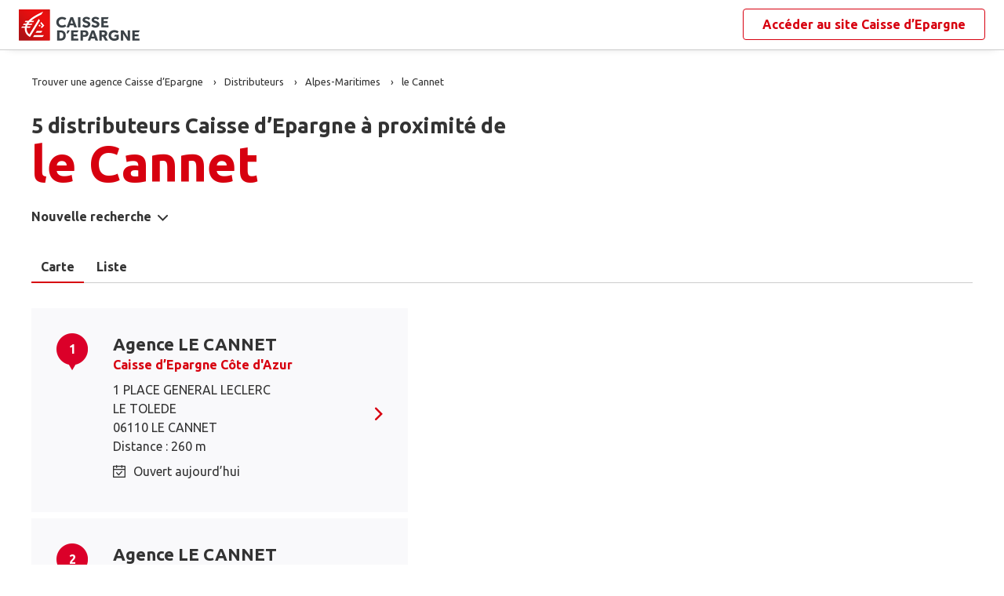

--- FILE ---
content_type: text/html
request_url: https://www.agences.caisse-epargne.fr/banque-assurance/distributeurs/le-cannet-C06030
body_size: 9391
content:
<!DOCTYPE html>
<!--[if IE 6]>
<html class="ie ie6" lang="fr">
<![endif]-->
<!--[if IE 7]>
<html class="ie ie7" lang="fr">
<![endif]-->
<!--[if IE 8]>
<html class="ie ie8" lang="fr">
<![endif]-->
<!--[if IE 9]>
<html class="ie ie9" lang="fr">
<![endif]-->
<!--[if !(IE 6) | !(IE 7) | !(IE 8) | !(IE 9) ]><!-->
<html lang="fr">
<!--<![endif]-->
<head>
	<meta http-equiv="Content-Type" content="text/html; charset=windows-1252" />
<meta name="viewport" content="width=device-width, initial-scale=1, maximum-scale=1, user-scalable=no" />
<meta http-equiv="X-UA-Compatible" content="IE=edge" />


<title>Caisse d&#8217;Epargne : Distributeurs&nbsp;le Cannet (06110)</title>
<meta name="description" content="Trouvez rapidement la liste des distributeurs Caisse d&#8217;Epargne le Cannet (06110) et leurs horaires d'ouverture avec les plans d'accès." />
<meta name="geo.region" content="FR-06" />
<meta name="geo.placename" content="le Cannet" />

<link rel="canonical" href="https://www.agences.caisse-epargne.fr/banque-assurance/distributeurs/le-cannet-C06030">
<meta name="robots" content="noindex,nofollow" />

<link rel="shortcut icon" type="images/x-icon" href="/banque-assurance/favicon.ico" />
<link rel="apple-touch-icon" href="/banque-assurance/UI/20230127-090631/img/hd/apple-touch-icon.png" />
<script type="text/javascript">
var GA_ID = '';
var GA_EM_ID = '';
var g_urlSms = 'https://www.agences.caisse-epargne.fr/banque-assurance/';
var g_autoReload = 1;
var g_sitePath = 'https://www.agences.caisse-epargne.fr';
var g_siteRoot = '/banque-assurance/';
var g_includesRoot = '/banque-assurance/includes/20230214-093511/';
var g_uiRoot = '/banque-assurance/UI/20230127-090631/';
var g_statParam = 'ce-sl-v2';
var g_namePOI = '';
var g_agenceType = 'dab';
var g_rdvEnabled = true;

var g_tagScriptUrl = 'https://tags.tiqcdn.com/utag/banque-populaire/bp-nat/prod/utag.js';
var g_tagDebug = false;
var g_tagCookie = 'visitor_context';

var CAISSES = {"":{"id":"","code":"","name":"Caisse d’Epargne","rootUrl":"https://www.caisse-epargne.fr","homeUrl":"/","epargnerUrl":"/particuliers/epargner","emprunterUrl":"/particuliers/emprunter","assurerUrl":"/particuliers/assurer","rdvUrl":"","headerEnabled":true,"footerEnabled":true,"indexEnabled":true},"13335":{"id":"13335","code":"aquitaine-poitou-charentes","name":"Aquitaine Poitou-Charentes","rootUrl":"https://www.caisse-epargne.fr","homeUrl":"/aquitaine-poitou-charentes/","epargnerUrl":"/particuliers/epargner","emprunterUrl":"/particuliers/emprunter","assurerUrl":"/particuliers/assurer","rdvUrl":"https://www.caisse-epargne.fr/aquitaine-poitou-charentes/particuliers/rendez-vous-en-ligne","headerEnabled":true,"footerEnabled":true,"indexEnabled":true},"18715":{"id":"18715","code":"auvergne-limousin","name":"Auvergne Limousin","rootUrl":"https://www.caisse-epargne.fr","homeUrl":"/auvergne-limousin/","epargnerUrl":"/particuliers/epargner","emprunterUrl":"/particuliers/emprunter","assurerUrl":"/particuliers/assurer","rdvUrl":"https://www.caisse-epargne.fr/auvergne-limousin/particuliers/rendez-vous-en-ligne","headerEnabled":true,"footerEnabled":true,"indexEnabled":true},"12135":{"id":"12135","code":"bourgogne-franche-comte","name":"Bourgogne Franche-Comté","rootUrl":"https://www.caisse-epargne.fr","homeUrl":"/bourgogne-franche-comte/","epargnerUrl":"/particuliers/epargner","emprunterUrl":"/particuliers/emprunter","assurerUrl":"/particuliers/assurer","rdvUrl":"https://www.caisse-epargne.fr/bourgogne-franche-comte/particuliers/rendez-vous-en-ligne","headerEnabled":true,"footerEnabled":true,"indexEnabled":true},"14445":{"id":"14445","code":"bretagne-pays-de-loire","name":"Bretagne Pays de Loire","rootUrl":"https://www.caisse-epargne.fr","homeUrl":"/bretagne-pays-de-loire/","epargnerUrl":"/particuliers/epargner","emprunterUrl":"/particuliers/emprunter","assurerUrl":"/particuliers/assurer","rdvUrl":"https://www.caisse-epargne.fr/bretagne-pays-de-loire/particuliers/rendez-vous-en-ligne","headerEnabled":true,"footerEnabled":true,"indexEnabled":true},"11315":{"id":"11315","code":"cepac","name":"CEPAC","rootUrl":"https://www.caisse-epargne.fr","homeUrl":"/cepac/","epargnerUrl":"/particuliers/epargner","emprunterUrl":"/particuliers/emprunter","assurerUrl":"/particuliers/assurer","rdvUrl":"https://www.caisse-epargne.fr/cepac/particuliers/rendez-vous-en-ligne","headerEnabled":true,"footerEnabled":true,"indexEnabled":true},"18315":{"id":"18315","code":"cote-d-azur","name":"Côte d'Azur","rootUrl":"https://www.caisse-epargne.fr","homeUrl":"/cote-d-azur/","epargnerUrl":"/particuliers/epargner","emprunterUrl":"/particuliers/emprunter","assurerUrl":"/particuliers/assurer","rdvUrl":"https://www.caisse-epargne.fr/cote-d-azur/particuliers/rendez-vous-en-ligne","headerEnabled":true,"footerEnabled":true,"indexEnabled":true},"15135":{"id":"15135","code":"grand-est-europe","name":"Grand Est Europe","rootUrl":"https://www.caisse-epargne.fr","homeUrl":"/grand-est-europe/","epargnerUrl":"/particuliers/epargner","emprunterUrl":"/particuliers/emprunter","assurerUrl":"/particuliers/assurer","rdvUrl":"https://www.caisse-epargne.fr/grand-est-europe/particuliers/rendez-vous-en-ligne","headerEnabled":true,"footerEnabled":true,"indexEnabled":true},"16275":{"id":"16275","code":"hauts-de-france","name":"Hauts de France","rootUrl":"https://www.caisse-epargne.fr","homeUrl":"/hauts-de-france/","epargnerUrl":"/particuliers/epargner","emprunterUrl":"/particuliers/emprunter","assurerUrl":"/particuliers/assurer","rdvUrl":"https://www.caisse-epargne.fr/hauts-de-france/particuliers/rendez-vous-en-ligne","headerEnabled":true,"footerEnabled":true,"indexEnabled":true},"17515":{"id":"17515","code":"ile-de-france","name":"Ile-de-France","rootUrl":"https://www.caisse-epargne.fr","homeUrl":"/ile-de-france/","epargnerUrl":"/particuliers/epargner","emprunterUrl":"/particuliers/emprunter","assurerUrl":"/particuliers/assurer","rdvUrl":"https://www.caisse-epargne.fr/ile-de-france/particuliers/rendez-vous-en-ligne","headerEnabled":true,"footerEnabled":true,"indexEnabled":true},"13485":{"id":"13485","code":"languedoc-roussillon","name":"Languedoc Roussillon","rootUrl":"https://www.caisse-epargne.fr","homeUrl":"/languedoc-roussillon/","epargnerUrl":"/particuliers/epargner","emprunterUrl":"/particuliers/emprunter","assurerUrl":"/particuliers/assurer","rdvUrl":"https://www.caisse-epargne.fr/languedoc-roussillon/particuliers/rendez-vous-en-ligne","headerEnabled":true,"footerEnabled":true,"indexEnabled":true},"14265":{"id":"14265","code":"loire-drome-ardeche","name":"Loire Drôme Ardèche","rootUrl":"https://www.caisse-epargne.fr","homeUrl":"/loire-drome-ardeche/","epargnerUrl":"/particuliers/epargner","emprunterUrl":"/particuliers/emprunter","assurerUrl":"/particuliers/assurer","rdvUrl":"https://www.caisse-epargne.fr/loire-drome-ardeche/particuliers/rendez-vous-en-ligne","headerEnabled":true,"footerEnabled":true,"indexEnabled":true},"14505":{"id":"14505","code":"loire-centre","name":"Loire-Centre","rootUrl":"https://www.caisse-epargne.fr","homeUrl":"/loire-centre/","epargnerUrl":"/particuliers/epargner","emprunterUrl":"/particuliers/emprunter","assurerUrl":"/particuliers/assurer","rdvUrl":"https://www.caisse-epargne.fr/loire-centre/particuliers/rendez-vous-en-ligne","headerEnabled":true,"footerEnabled":true,"indexEnabled":true},"13135":{"id":"13135","code":"midi-pyrenees","name":"Midi Pyrénées","rootUrl":"https://www.caisse-epargne.fr","homeUrl":"/midi-pyrenees/","epargnerUrl":"/particuliers/epargner","emprunterUrl":"/particuliers/emprunter","assurerUrl":"/particuliers/assurer","rdvUrl":"https://www.caisse-epargne.fr/midi-pyrenees/particuliers/rendez-vous-en-ligne","headerEnabled":true,"footerEnabled":true,"indexEnabled":true},"11425":{"id":"11425","code":"normandie","name":"Normandie","rootUrl":"https://www.caisse-epargne.fr","homeUrl":"/normandie/","epargnerUrl":"/particuliers/epargner","emprunterUrl":"/particuliers/emprunter","assurerUrl":"/particuliers/assurer","rdvUrl":"https://www.caisse-epargne.fr/normandie/particuliers/rendez-vous-en-ligne","headerEnabled":true,"footerEnabled":true,"indexEnabled":true},"13825":{"id":"13825","code":"rhone-alpes","name":"Rhône Alpes","rootUrl":"https://www.caisse-epargne.fr","homeUrl":"/rhone-alpes/","epargnerUrl":"/particuliers/epargner","emprunterUrl":"/particuliers/emprunter","assurerUrl":"/particuliers/assurer","rdvUrl":"https://www.caisse-epargne.fr/rhone-alpes/particuliers/rendez-vous-en-ligne","headerEnabled":true,"footerEnabled":true,"indexEnabled":true}};

</script><link rel="stylesheet" href="https://unpkg.com/material-components-web@7.0.0/dist/material-components-web.min.css">
<link href="https://fonts.googleapis.com/css2?family=Ubuntu:ital,wght@0,400;0,700;1,400&display=swap" rel="stylesheet" />

<link type="text/css" rel="stylesheet" href="/banque-assurance/UI/20230127-090631/20230127-090631/css-compiled/styles.min.css" />


<script type="text/javascript" src="/global/carto/api/1.2/api.js" integrity="sha384-8tcXGqpz/oQPFfwlmRJe6o3AA3H18PNYLTJ0fB+nofvWUzGrnKia6eNSM4bEbzUb" crossorigin="anonymous"></script>


<script type="text/javascript" src="/banque-assurance/includes/20230214-093511/js-compiled/common.js"></script>

<script src="https://unpkg.com/material-components-web@7.0.0/dist/material-components-web.min.js"></script>

<script type="text/javascript" src="/banque-assurance/includes/20230214-093511/js-compiled/search.js"></script>
<script type="text/javascript">
(function(){
var s = function(id, c) { g_seoDept.SetDeptImplementationCount(id, c) }
s('01',34);s('02',26);s('03',22);s('04',14);s('05',12);s('06',70);s('07',34);s('08',11);s('09',11);s('10',16);s('11',22);s('12',23);s('13',113);s('14',39);s('15',9);s('16',26);s('17',43);s('18',18);s('19',16);s('21',34);s('22',23);s('23',10);s('24',25);s('25',28);s('26',44);s('27',31);s('28',27);s('29',48);s('2A',7);s('2B',9);s('30',42);s('31',81);s('32',15);s('33',100);s('34',78);s('35',55);s('36',17);s('37',45);s('38',79);s('39',19);s('40',31);s('41',23);s('42',79);s('43',21);s('44',74);s('45',51);s('46',9);s('47',19);s('48',6);s('49',48);s('50',34);s('51',32);s('52',10);s('53',11);s('54',34);s('55',10);s('56',45);s('57',53);s('58',18);s('59',130);s('60',42);s('61',16);s('62',76);s('63',44);s('64',52);s('65',12);s('66',24);s('67',52);s('68',35);s('69',134);s('70',10);s('71',37);s('72',42);s('73',28);s('74',41);s('75',79);s('76',89);s('77',50);s('78',70);s('79',31);s('80',31);s('81',25);s('82',13);s('83',66);s('84',33);s('85',31);s('86',31);s('87',28);s('88',27);s('89',25);s('90',7);s('91',55);s('92',46);s('93',36);s('94',42);s('95',46);s('971',16);s('972',14);s('973',2);s('974',35);s('975',4);s('976',3);s('977',1);s('978',2);s('98',1);s('99',1);s('',15);
})();
g_seoURI.SetSitePath('https://www.agences.caisse-epargne.fr');
g_seoURI.SetSiteRoot('/banque-assurance/');
g_seoURI.SetNamePOI(g_namePOI);



g_documentContext.Unserialize('{"geo":{},"env":{},"poi":{"cityId":"06030","countryId":"33","x":978584,"y":1852865},"back":{}}');
g_contextEnv.SetParams(g_documentContext.GetContext('env'),true);
g_documentContext.AddContext('env', g_contextEnv);
g_contextGEO.SetParams(g_documentContext.GetContext('geo'),true);
g_documentContext.AddContext('geo', g_contextGEO);
g_contextBack.SetParam('context',g_documentContext.UnserializeString('{"geo":{},"env":{},"poi":{"cityId":"06030","countryId":"33","x":978584,"y":1852865},"back":{}}'));
g_documentContext.AddContext('back', g_contextBack);
g_contextPoi.SetParams(g_documentContext.GetContext('poi'),true);
g_documentContext.AddContext('poi', g_contextPoi);
</script>
</head>
<body class="em-body em-body--search dab">
	
<div class="em-client__header">
	<a class="logo-ce" href="https://www.caisse-epargne.fr/" title="Caisse d&#8217;Epargne"><img src="/banque-assurance/UI/20230127-090631/logos/national.png" alt="Caisse d’Epargne" loading="lazy" /></a>
	<a class="link-ce" href="https://www.caisse-epargne.fr/" title="Caisse d&#8217;Epargne"><span>Accéder au site&nbsp;</span><span class="link-marque">Caisse d’Epargne</span></a>
</div>


	<div class="em-page">

		<header class="em-page__header em-page__header--search">
			<div class="em-breadcrumbs--desktop">
			
<nav class="em-breadcrumbs">
  <ul class="em-breadcrumbs__list" itemscope="" itemtype="http://schema.org/BreadcrumbList">
		<li class="em-breadcrumbs__item" itemprop="itemListElement" itemscope="" itemtype="http://schema.org/ListItem">
			<a class="em-breadcrumbs__link" itemprop="item" href="/banque-assurance/">
				<span itemprop="name">Trouver une agence&nbsp;Caisse d&#8217;Epargne</span>
			</a>
			<meta itemprop="position" content="1">
		</li>
			<li class="em-breadcrumbs__item" itemprop="itemListElement" itemscope="" itemtype="http://schema.org/ListItem">
				<a class="em-breadcrumbs__link" itemprop="item" href="/banque-assurance/distributeurs/">
					<span itemprop="name">Distributeurs</span>
				</a>
			</li>
			<li class="em-breadcrumbs__item" itemprop="itemListElement" itemscope="" itemtype="http://schema.org/ListItem">
				<a class="em-breadcrumbs__link" itemprop="item" href="https://www.agences.caisse-epargne.fr/banque-assurance/distributeurs/alpes-maritimes-06">
					<span itemprop="name">Alpes-Maritimes</span>
				</a>
				<meta itemprop="position" content="2" />
			</li>
			<li class="em-breadcrumbs__item" itemprop="itemListElement" itemscope="" itemtype="http://schema.org/ListItem">
				<a class="em-breadcrumbs__link" itemprop="item" href="https://www.agences.caisse-epargne.fr/banque-assurance/distributeurs/le-cannet-C06030">
					<span itemprop="name">le Cannet</span>
				</a>
				<meta itemprop="position" content="3" />
			</li>
  </ul>
  <div class="clear"></div>
</nav>
			</div>
			<div class="em-header">
				<h1 class="em-header__title em-title em-title--primary">
					<span class="em-header__suptitle">5 distributeurs Caisse d&#8217;Epargne à proximité de </span> le Cannet</h1>
			</div>
			<div class="em-search-form__new-search-container">
				<button class="em-search-form__new-search">Nouvelle recherche</button>
			</div>
		</header>

		<main class="em-page__content">
			<div class="em-search-form--wrapper">
	<form id="em-search-form" class="em-search-form" action="" method="post">

		<h2 class="em-search-form__title em-title--secondary">Votre recherche</h2>

		<div class="em-search-form__content">

			<div class="mdc-tab-bar em-search-form__scroll-wrapper" role="tablist">
				<div class="mdc-tab-scroller">
					<div class="mdc-tab-scroller__scroll-area">
						<div class="mdc-tab-scroller__scroll-content">
							<button type="button" id="agencece" value="agencece" class="mdc-tab mdc-tab--active em-search-form__agence-type-button" role="tab" aria-selected="true" tabindex="0">
								<span class="mdc-tab__content">
									<span class="mdc-tab__text-label">Agences</span>
								</span>
								<span class="mdc-tab-indicator mdc-tab-indicator--active">
									<span class="mdc-tab-indicator__content mdc-tab-indicator__content--underline"></span>
								</span>
								<span class="mdc-tab__ripple"></span>
							</button>
							<button type="button" value="dab" class="mdc-tab em-search-form__agence-type-button" role="tab" aria-selected="false" tabindex="1">
								<span class="mdc-tab__content">
									<span class="mdc-tab__text-label">Distributeurs</span>
								</span>
								<span class="mdc-tab-indicator">
									<span class="mdc-tab-indicator__content mdc-tab-indicator__content--underline"></span>
								</span>
								<span class="mdc-tab__ripple"></span>
							</button>
							<button type="button" id="centreaf" value="centreaf" class="mdc-tab em-search-form__agence-type-button" role="tab" aria-selected="false" tabindex="2">
								<span class="mdc-tab__content">
									<span class="mdc-tab__text-label">Centres d’affaires</span>
								</span>
								<span class="mdc-tab-indicator">
									<span class="mdc-tab-indicator__content mdc-tab-indicator__content--underline"></span>
								</span>
								<span class="mdc-tab__ripple"></span>
							</button>
						</div>
					</div>
				</div>
			</div>

			<div class="em-search-form__fieldset-wrapper">
				<fieldset class="em-search-form__fieldset em-search-form__search-fields">
					<div class="em-search-form__field" id="fieldsearchstreet">
						<input type="text" id="em-search-form__searchstreet" value="" autocomplete="off" />
						<label for="em-search-form__searchstreet">Rue</label>
					</div>

					<div class="em-search-form__field" id="fieldsearchcity">
						<input type="text" id="em-search-form__searchcity" value="" autocomplete="off" />
						<label for="em-search-form__searchcity">Ville / Code postal</label>
						<a href="#" class="em-search-form__localize-me"><span>Me localiser</span></a>
					</div>
				</fieldset>

				<fieldset class="em-search-form__fieldset em-search-form__buttons">
					<div class="em-search-form__field">
						<input type="checkbox" id="em-search-form__saturday"  />
						<label for="em-search-form__saturday">Ouvert le samedi</label>
					</div>

					<div class="em-search-form__field">
						<button type="submit" class="em-search-form__submit em-button em-button--primary">Rechercher</button>
					</div>
				</fieldset>
			</div>
		</div>
	</form>
</div>

			<div class="em-results-wrapper">
				<div class="em-results">
					<div class="btnswap">
						<a class="btn btnmap active" href="#">Carte</a>
						<a class="btn btnlist" href="#">Liste</a>
					</div>

					<div class="em-results__list-wrapper">
						<div class="em-results__list">
							
								<ul class="em-results__items">
									<li class="em-results__item em-poi-card" data-id="18315000062"><span class="em-poi-card__icon">1</span><h2 class="em-poi-card__label"><a class="em-poi-card__link" href="/banque-assurance/le-cannet-id18315000062">Agence LE CANNET</a><a class="em-poi-card__network" href="https://www.caisse-epargne.fr/cote-d-azur/" target="_blank">Caisse d’Epargne C&#244;te d'Azur</a></h2><div class="em-poi-card__address">1 PLACE GENERAL LECLERC<br />LE TOLEDE<br />06110 LE CANNET<br /> Distance : 260 m</div><div class="em-poi-card__opening-hours opened">Ouvert aujourd&#8217;hui</div><a class="em-poi-card__rdv em-button em-button--primary" href="#">Prendre rendez-vous</a></li><li class="em-results__item em-poi-card" data-id="18315000064"><span class="em-poi-card__icon">2</span><h2 class="em-poi-card__label"><a class="em-poi-card__link" href="/banque-assurance/le-cannet-rocheville-id18315000064">Agence LE CANNET ROCHEVILLE</a><a class="em-poi-card__network" href="https://www.caisse-epargne.fr/cote-d-azur/" target="_blank">Caisse d’Epargne C&#244;te d'Azur</a></h2><div class="em-poi-card__address">51 AV, FRANKLIN ROOSEVELT<br />06110 LE CANNET-ROCHEVILLE<br /> Distance : 1.5 km</div><div class="em-poi-card__opening-hours opened">Ouvert aujourd&#8217;hui</div><a class="em-poi-card__rdv em-button em-button--primary" href="#">Prendre rendez-vous</a></li><li class="em-results__item em-poi-card" data-id="18315000058"><span class="em-poi-card__icon">3</span><h2 class="em-poi-card__label"><a class="em-poi-card__link" href="/banque-assurance/cannes-republique-id18315000058">Agence CANNES REPUBLIQUE</a><a class="em-poi-card__network" href="https://www.caisse-epargne.fr/cote-d-azur/" target="_blank">Caisse d’Epargne C&#244;te d'Azur</a></h2><div class="em-poi-card__address">38 BOULEVARD DE LA REPUBLIQUE<br />06400 CANNES<br /> Distance : 2.2 km</div><div class="em-poi-card__opening-hours opened">Ouvert aujourd&#8217;hui</div><a class="em-poi-card__rdv em-button em-button--primary" href="#">Prendre rendez-vous</a></li><li class="em-results__item em-poi-card" data-id="18315000060"><span class="em-poi-card__icon">4</span><h2 class="em-poi-card__label"><a class="em-poi-card__link" href="/banque-assurance/cannes-carnot-id18315000060">Agence CANNES CARNOT</a><a class="em-poi-card__network" href="https://www.caisse-epargne.fr/cote-d-azur/" target="_blank">Caisse d’Epargne C&#244;te d'Azur</a></h2><div class="em-poi-card__address">17 BD CARNOT<br />06400 CANNES<br /> Distance : 2.3 km</div><div class="em-poi-card__opening-hours opened">Ouvert aujourd&#8217;hui</div><a class="em-poi-card__rdv em-button em-button--primary" href="#">Prendre rendez-vous</a></li><li class="em-results__item em-poi-card" data-id="18315000622"><span class="em-poi-card__icon">5</span><h2 class="em-poi-card__label"><a class="em-poi-card__link" href="/banque-assurance/centres-affaires/centre-d-affaires-tourisme-id18315000622">Centre d&#8217;affaires CENTRE D'AFFAIRES TOURISME</a><a class="em-poi-card__network" href="https://www.caisse-epargne.fr/cote-d-azur/" target="_blank">Caisse d’Epargne C&#244;te d'Azur</a></h2><div class="em-poi-card__address">5 RUE DES BELGES<br />06400 CANNES<br /> Distance : 2.7 km</div><div class="em-poi-card__opening-hours closed">Ferm&#233; aujourd&#8217;hui</div><a class="em-poi-card__rdv em-button em-button--primary" href="#">Prendre rendez-vous</a></li>
								</ul>
							
						</div>
					</div>

					<div class="em-results__map-wrapper">
						<div class="em-results__map em-map map"  id="searchmap">
							<div id="searchviewer" class="em-results__map-viewer em-map__viewer"></div>
							<div id="searchbtnsmap" class="em-map__buttons">
								<a id="searchbtnzoomin" class="em-map__btn-zoomin em-map__btn-zoom" href="#"
									title="Zoom avant"><span>Zoom avant</span></a>
								<a id="searchbtnzoomout" class="em-map__btn-zoomout em-map__btn-zoom" href="#"
									title="Zoom arri&egrave;re"><span>Zoom arri&egrave;re</span></a>
							</div>
						</div>
					</div>
				</div>
			</div>

			<div class="em-info">
				<h2 class="em-title em-title--secondary">Nos agences&nbsp;Caisse d’Epargne<span>&nbsp;à proximité de&nbsp;<span class="em-info-placename">le Cannet</span></span>
				</h2>

				<div class="em-info-text">
					<p>Découvrez les coordonnées et horaires d’ouverture de nos&nbsp;<span class="em-info-text-strong">5 distributeurs&nbsp;bancaires Caisse d’Epargne</span><span>&nbsp;à proximité de <span class="em-info-placename">le Cannet</span>&nbsp;:&nbsp;
						numéro de téléphone, e-mail et adresse.
					</p>
					<p>Retrouvez tous les services Caisse d’Epargne disponibles en agence : retrait, remise de chèques, rendez-vous avec un conseiller.</p>
				</div>
			</div>
		</main>

		<footer class="em-page__footer">
			<div class="em-indexes em-indexes--home">

				
						<div class="em-index">
							<div class="em-index__header">
								<h3 class="em-index__header-title em-title">Les distributeurs&nbsp;Caisse d&#8217;Epargne
									dans les villes &agrave; proximit&eacute;</h3>
							</div>
							<div class="em-index__body">
								<ul><li><a href="/banque-assurance/distributeurs/le-cannet-C06030">Le Cannet</a></li><li><a href="/banque-assurance/distributeurs/vallauris-C06155">Vallauris</a></li><li><a href="/banque-assurance/distributeurs/cannes-C06029">Cannes</a></li><li><a href="/banque-assurance/distributeurs/mougins-C06085">Mougins</a></li><li><a href="/banque-assurance/distributeurs/mouans-sartoux-C06084">Mouans-Sartoux</a></li><li><a href="/banque-assurance/distributeurs/valbonne-C06152">Valbonne</a></li><li><a href="/banque-assurance/distributeurs/mandelieu-la-napoule-C06079">Mandelieu-la-Napoule</a></li><li><a href="/banque-assurance/distributeurs/antibes-C06004">Antibes</a></li><li><a href="/banque-assurance/distributeurs/biot-C06018">Biot</a></li><li><a href="/banque-assurance/distributeurs/grasse-C06069">Grasse</a></li><li><a href="/banque-assurance/distributeurs/villeneuve-loubet-C06161">Villeneuve-Loubet</a></li><li><a href="/banque-assurance/distributeurs/cagnes-sur-mer-C06027">Cagnes-sur-Mer</a></li><li><a href="/banque-assurance/distributeurs/saint-laurent-du-var-C06123">Saint-Laurent-du-Var</a></li><li><a href="/banque-assurance/distributeurs/vence-C06157">Vence</a></li><li><a href="/banque-assurance/distributeurs/nice-C06088">Nice</a></li><li><a href="/banque-assurance/distributeurs/saint-raphael-C83118">Saint-Rapha&#235;l</a></li></ul>
							</div>
						</div>
					
						<div class="em-index">
							<div class="em-index__header">
								<h3 class="em-index__header-title em-title">Les distributeurs&nbsp;Caisse d&#8217;Epargne
									dans les d&eacute;partements limitrophes</h3>
								<span class="arrow ms"></span>
							</div>
							<div class="em-index__body">
								<ul><li><a href="/banque-assurance/distributeurs/alpes-de-haute-provence-04">04 Alpes-de-Haute-Provence</a></li><li><a href="/banque-assurance/distributeurs/var-83">83 Var</a></li></ul>
							</div>
						</div>
					

				<div class="em-breadcrumbs--mobile">
					
<nav class="em-breadcrumbs">
  <ul class="em-breadcrumbs__list" itemscope="" itemtype="http://schema.org/BreadcrumbList">
		<li class="em-breadcrumbs__item" itemprop="itemListElement" itemscope="" itemtype="http://schema.org/ListItem">
			<a class="em-breadcrumbs__link" itemprop="item" href="/banque-assurance/">
				<span itemprop="name">Trouver une agence&nbsp;Caisse d&#8217;Epargne</span>
			</a>
			<meta itemprop="position" content="1">
		</li>
			<li class="em-breadcrumbs__item" itemprop="itemListElement" itemscope="" itemtype="http://schema.org/ListItem">
				<a class="em-breadcrumbs__link" itemprop="item" href="/banque-assurance/distributeurs/">
					<span itemprop="name">Distributeurs</span>
				</a>
			</li>
			<li class="em-breadcrumbs__item" itemprop="itemListElement" itemscope="" itemtype="http://schema.org/ListItem">
				<a class="em-breadcrumbs__link" itemprop="item" href="https://www.agences.caisse-epargne.fr/banque-assurance/distributeurs/alpes-maritimes-06">
					<span itemprop="name">Alpes-Maritimes</span>
				</a>
				<meta itemprop="position" content="2" />
			</li>
			<li class="em-breadcrumbs__item" itemprop="itemListElement" itemscope="" itemtype="http://schema.org/ListItem">
				<a class="em-breadcrumbs__link" itemprop="item" href="https://www.agences.caisse-epargne.fr/banque-assurance/distributeurs/le-cannet-C06030">
					<span itemprop="name">le Cannet</span>
				</a>
				<meta itemprop="position" content="3" />
			</li>
  </ul>
  <div class="clear"></div>
</nav>
				</div>

				<div class="em-copyright">Powered by <a href="https://www.evermaps.com" target="_blank">evermaps &copy;</a></div>
			</div>
		</footer>

	</div>

	
<script type="text/javascript">
	function g_addPois(){
		g_poisBoundrect = {'t': Number.MIN_VALUE, 'l': Number.MAX_VALUE , 'r': Number.MIN_VALUE, 'b': Number.MAX_VALUE};
		
		AddPoi('18315000062',978835,1852792,{"datas":{"position":1,"prelabel":"Agence","label":"LE CANNET","banque":"18315","id":"18315000062","caisseId":"18315","agenceType":"agencece","agenceSpecificType":0,"typeId":"CENGI","address1":"1 PLACE GENERAL LECLERC","address2":"LE TOLEDE","zip":"06110","city":"LE CANNET","cityId":"06030","regionId":"06","tel":"04.83.14.31.85","fax":"","focusScale":5000,"length":"261","libreservice":"0","textinfo":"","guichetservice":"","reseau":"","webreseau":"","devises":"","change":"","saturday":"1","dabssagence":false,"dab":"1","business":"0","agencemobreduite":"1","coffrefort":"0","dab24h":"1","dabmobreduite":"1","textschedule":"Les jeudis, votre conseiller vous accueille a l'agence du Cannet Rocheville.","teltarif":"","libteltarif":"","marche":"","rawSchedules":";08h45-12h30   14h00-17h30;08h45-12h30   14h00-17h30;;08h45-12h30   14h00-17h30;08h45-12h45;","schedule": {"day1":"","day2":"08h45-12h30   14h00-17h30","day3":"08h45-12h30   14h00-17h30","day4":"","day5":"08h45-12h30   14h00-17h30","day6":"08h45-12h45","day7":"","rdv1":"","rdv2":"","rdv3":"","rdv4":"","rdv5":"","rdv6":"","rdv7":""}}});
		
		AddPoi('18315000064',977186,1852222,{"datas":{"position":2,"prelabel":"Agence","label":"LE CANNET ROCHEVILLE","banque":"18315","id":"18315000064","caisseId":"18315","agenceType":"agencece","agenceSpecificType":0,"typeId":"CENGI","address1":"51 AV, FRANKLIN ROOSEVELT","address2":"","zip":"06110","city":"LE CANNET-ROCHEVILLE","cityId":"06030","regionId":"06","tel":"04.92.59.22.48","fax":"","focusScale":5000,"length":"1539","libreservice":"0","textinfo":"","guichetservice":"","reseau":"","webreseau":"","devises":"","change":"","saturday":"1","dabssagence":false,"dab":"1","business":"0","agencemobreduite":"1","coffrefort":"1","dab24h":"1","dabmobreduite":"1","textschedule":"","teltarif":"","libteltarif":"","marche":"","rawSchedules":";08h45-12h30   14h00-17h30;08h45-12h30   14h00-17h30;08h45-12h30   15h00-17h30;08h45-12h30   14h00-17h30;08h45-12h45;","schedule": {"day1":"","day2":"08h45-12h30   14h00-17h30","day3":"08h45-12h30   14h00-17h30","day4":"08h45-12h30   15h00-17h30","day5":"08h45-12h30   14h00-17h30","day6":"08h45-12h45","day7":"","rdv1":"","rdv2":"","rdv3":"","rdv4":"","rdv5":"","rdv6":"","rdv7":""}}});
		
		AddPoi('18315000058',979031,1850661,{"datas":{"position":3,"prelabel":"Agence","label":"CANNES REPUBLIQUE","banque":"18315","id":"18315000058","caisseId":"18315","agenceType":"agencece","agenceSpecificType":0,"typeId":"CENGI","address1":"38 BOULEVARD DE LA REPUBLIQUE","address2":"","zip":"06400","city":"CANNES","cityId":"06029","regionId":"06","tel":"04.83.14.32.25","fax":"","focusScale":5000,"length":"2249","libreservice":"0","textinfo":"","guichetservice":"","reseau":"","webreseau":"","devises":"","change":"","saturday":"1","dabssagence":false,"dab":"1","business":"0","agencemobreduite":"1","coffrefort":"0","dab24h":"1","dabmobreduite":"1","textschedule":"","teltarif":"","libteltarif":"","marche":"","rawSchedules":";08h45-12h30   14h00-17h30;08h45-12h30   14h00-17h30;08h45-12h30   15h00-17h30;08h45-12h30   14h00-17h30;08h45-12h45;","schedule": {"day1":"","day2":"08h45-12h30   14h00-17h30","day3":"08h45-12h30   14h00-17h30","day4":"08h45-12h30   15h00-17h30","day5":"08h45-12h30   14h00-17h30","day6":"08h45-12h45","day7":"","rdv1":"","rdv2":"","rdv3":"","rdv4":"","rdv5":"","rdv6":"","rdv7":""}}});
		
		AddPoi('18315000060',978502,1850600,{"datas":{"position":4,"prelabel":"Agence","label":"CANNES CARNOT","banque":"18315","id":"18315000060","caisseId":"18315","agenceType":"agencece","agenceSpecificType":0,"typeId":"CENGI","address1":"17 BD CARNOT","address2":"","zip":"06400","city":"CANNES","cityId":"06029","regionId":"06","tel":"04.83.14.31.35","fax":"","focusScale":5000,"length":"2266","libreservice":"0","textinfo":"","guichetservice":"","reseau":"","webreseau":"","devises":"","change":"","saturday":"1","dabssagence":false,"dab":"1","business":"0","agencemobreduite":"1","coffrefort":"1","dab24h":"1","dabmobreduite":"1","textschedule":"","teltarif":"","libteltarif":"","marche":"","rawSchedules":";08h45-12h30   14h00-17h30;08h45-12h30   14h00-17h30;08h45-12h30   15h00-17h30;08h45-12h30   14h00-17h30;08h45-12h45;","schedule": {"day1":"","day2":"08h45-12h30   14h00-17h30","day3":"08h45-12h30   14h00-17h30","day4":"08h45-12h30   15h00-17h30","day5":"08h45-12h30   14h00-17h30","day6":"08h45-12h45","day7":"","rdv1":"","rdv2":"","rdv3":"","rdv4":"","rdv5":"","rdv6":"","rdv7":""}}});
		
		AddPoi('18315000622',978723,1850203,{"datas":{"position":5,"prelabel":"Centre d’affaires","label":"CENTRE D'AFFAIRES TOURISME","banque":"18315","id":"18315000622","caisseId":"18315","agenceType":"centreaf","agenceSpecificType":0,"typeId":"CENGI","address1":"5 RUE DES BELGES","address2":"","zip":"06400","city":"CANNES","cityId":"06029","regionId":"06","tel":"04.93.18.41.21","fax":"","focusScale":5000,"length":"2666","libreservice":"0","textinfo":"","guichetservice":"","reseau":"","webreseau":"","devises":"","change":"","saturday":"0","dabssagence":false,"dab":"1","business":"1","agencemobreduite":"0","coffrefort":"0","dab24h":"1","dabmobreduite":"0","textschedule":"","teltarif":"","libteltarif":"","marche":"","rawSchedules":"08h30-12h00   13h30-17h30;08h30-12h00   13h30-17h30;08h30-12h00   13h30-17h30;08h30-12h00   13h30-17h30;08h30-12h00   13h30-17h30;;","schedule": {"day1":"08h30-12h00   13h30-17h30","day2":"08h30-12h00   13h30-17h30","day3":"08h30-12h00   13h30-17h30","day4":"08h30-12h00   13h30-17h30","day5":"08h30-12h00   13h30-17h30","day6":"","day7":"","rdv1":"","rdv2":"","rdv3":"","rdv4":"","rdv5":"","rdv6":"","rdv7":""}}});
		
	}
</script>
<div class="em-client__footer">
	<div class="em-client__footer-content">
		<ul>
			<li><a href="https://www.caisse-epargne.fr/" target="_blank">www.caisse-epargne.fr</a></li>
			<li><a href="https://www.caisse-epargne.fr/politique-cookies" target="_blank">Informations cookies</a></li>
			<li><a href="https://www.caisse-epargne.fr/particuliers/contactez-un-conseiller" target="_blank">Contact</a></li>
			<li><a href="https://www.caisse-epargne.fr/mentions-legales" target="_blank">Mentions légales</a></li>
		</ul>
	</div>
</div>
<script type="text/javascript">
(function(Cookies, window) {
'use strict';

// Mapping des codes caisses
var CAISSE_MAPPING = {
	''     : 'NAT',    // National
	'11315': 'CEPAC',  // Provence Alpes Corse
	'11425': 'CEN',    // Normandie
	'12135': 'CEBFC',  // Bourgogne Franche-Comté
	'13135': 'CEMP',   // Midi Pyrénées
	'13335': 'CEAPC',  // Aquitaine Poitou-Charentes
	'13485': 'CELR' ,  // Languedoc Rousillon
	'13825': 'CERA',   // Rhône Alpes
	'14265': 'CELDA',  // Loire Drôme Ardèche
	'14445': 'CEBPL',  // Bretagne Pays de Loire
	'14505': 'CELC',   // Loire Centre
	'15135': 'CEGEE',  // Grand Est Europe
	'16275': 'CEHDF',  // Hauts de France
	'17515': 'CEIDF',  // Ile de France
	'18315': 'CECAZ',  // Côte d'Azur
	'18715': 'CEPAL'   // Auvergne Limousin
};

/**
 * Retourne le code groupe d'une caisse.
 *
 * @param {number|string} codeCaisseNum Code numérique de la caisse
 * @returns Code groupe régional ou national
 * */
function getCaisseEnttGrpe(codeCaisseNum) {
	return CAISSE_MAPPING[codeCaisseNum || ''] || '';
}

// Initialisation globale du datalayer Tealium
window.datalayer = {
	 'pages.applicationType' : 'site'
	,'pages.applicationName' : 'evermaps'            // prop 7
	,'pages.CodeEnttGrpe'    : getCaisseEnttGrpe('')
	,'pages.pageType'        : 'recherche agence'    // prop 10
	,'pages.espace'          : 'transverse'          // prop 16
	,'pages.univers'         : 'contact'             // prop 31
	,'pages.marche'          : 'neutre'              // prop 10
	,'pages.fonctionnalite'  : 'store locator'
};

// Ajout des propriétés spécifiques pour chaque page du SL
var currentPage = 'search';
switch (currentPage) {
	case 'home':
		datalayer['pages.pageName'] = 'store locator';
		datalayer['pages.pageType'] = 'recherche agence';
		break;
	case 'search':
	case 'region':
		addSearchPageProps();
		break;
	case 'detail':
		addDetailPageProps();
		break;
	case 'way':
		datalayer['pages.pageName'] = 'store locator : itineraire';
		datalayer['pages.marche'] = 'particulier';
		break;
}



// Si espace connecté, on récupère le contexte utilisateur
try {
	var cookies = Cookies.noConflict();
	var visitorContext = cookies.get('visitor_context');
	if (visitorContext) {
		// Correspondance entre les champs du cookie utilisateur et le datalayer Tealium
		var MAPPING = {
			idEnttGrpe : 'codet'
			,clientid   : 'codec'
			,marche     : 'marche'
			,drel       : 'drel'
			,casd       : 'casd'
			,cna        : 'cna'
			,bdy        : 'bdy'
			,spart      : 'spart'
			,spro       : 'spro'
			,epart      : 'epart'
			,epro       : 'epro'
			,assa       : 'assa'
			,assh       : 'assh'
			,cdd        : 'cdd'
			,cctx       : 'cctx'
			,cce        : 'cce'
			,cca        : 'cca'
			,ccts       : 'ccts'
			,cim        : 'cim'
			,cpro       : 'cpro'
			,assv       : 'assv'
		};

		for (var key in Object.keys(MAPPING)) {
			if (typeof visitorContext[key] !== 'undefined') {
				window.datalayer.client[MAPPING[key]] = visitorContext[key];
			}
		}
	}
} catch(error) {
	(console.error || console.log)(error);
}


// Chargement de Tealium
(function(a,b,c,d){a='https://tags.tiqcdn.com/utag/caisse-epargne/ce-nat/prod/utag.js';b=document;c='script';d=b.createElement(c);d.src=a;d.type='text/java'+c;d.async=true;d.charset='utf-8';a=b.getElementsByTagName(c)[0];a.parentNode.insertBefore(d,a);})();


// =============================================================================
// Fonctions utilitaires
// =============================================================================

/**
 * Ajoute au datalayer les propriétés spécifiques des pages Search et Region.
 */
function addSearchPageProps() {
	var agenceType = 'dab';
	var regionId = '';
	var cityId = '06030';
	var onglet = '';
	var region = '';

	if (agenceType === 'agencece') {
		onglet = 'agences caisse epargne';
	} else if (agenceType === 'dab') {
		onglet = 'distributeurs';
	} else if (agenceType === 'centreaf') {
		onglet = 'centres affaires';
	} else {
		onglet = '';
	}

	if (regionId) {
		region = '0' + regionId;
	} else if (cityId) {
		region = '0' + cityId.slice(0, 2);
	}

	datalayer['pages.pageName'] = 'store locator : resultats';
	datalayer['pages.pageType'] = 'recherche agence';
	datalayer['evenement.event'] = 'event70';
	datalayer['custom.nbResultat'] = '' + 5;
	datalayer['custom.critereRecherche'] = onglet + ' : ' + region;
}

/**
 * Ajoute au datalayer les propriétés spécifiques de la page détail.
 */
function addDetailPageProps() {
	var agencyLabel = normalizeTealiumText('CENTRE D\'AFFAIRES TOURISME');

	datalayer['pages.pageName'] = 'store locator : page agence : ' + agencyLabel;
	datalayer['pages.marche'] = 'particulier';
}

/**
 * Normalise une chaîne de caractères pour Tealium (minuscules et suppression des accents).
 *
 * @param {string} text Le texte à normaliser.
 * @returns {string} le texte normalisé.
 */
function normalizeTealiumText(text) {
	return text.toLowerCase()
		.replace(/\(.*\)/g, '')
		.replace(/[âàáäãå]/g, 'a')
		.replace(/[éèêë]/g, 'e')
		.replace(/[ìíîï]/g, 'i')
		.replace(/[òóôöõø]/g, 'o')
		.replace(/[ùúûü]/g, 'u')
		.replace(/[ç]/g, 'c')
		.replace(/[æ]/g, 'ae')
		.replace(/[œ]/g, 'oe')
		.replace(/[ñ]/g, 'n')
		.replace(/[ÿ]/g, 'y');
}

})(Cookies, window);
</script><form id="form_params" name="form_params" method="post" action="search.asp"  >
	<input type="hidden" id="form_param_context" name="context" value="" />
</form>
</body>
</html>